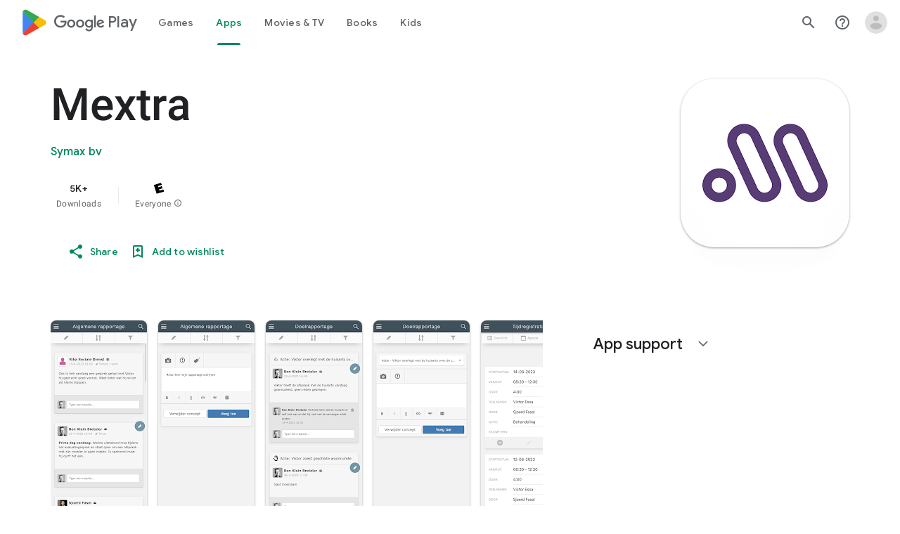

--- FILE ---
content_type: text/plain; charset=utf-8
request_url: https://play.google.com/play/log?format=json&authuser&proto_v2=true
body_size: -437
content:
["900000","1769016223800"]